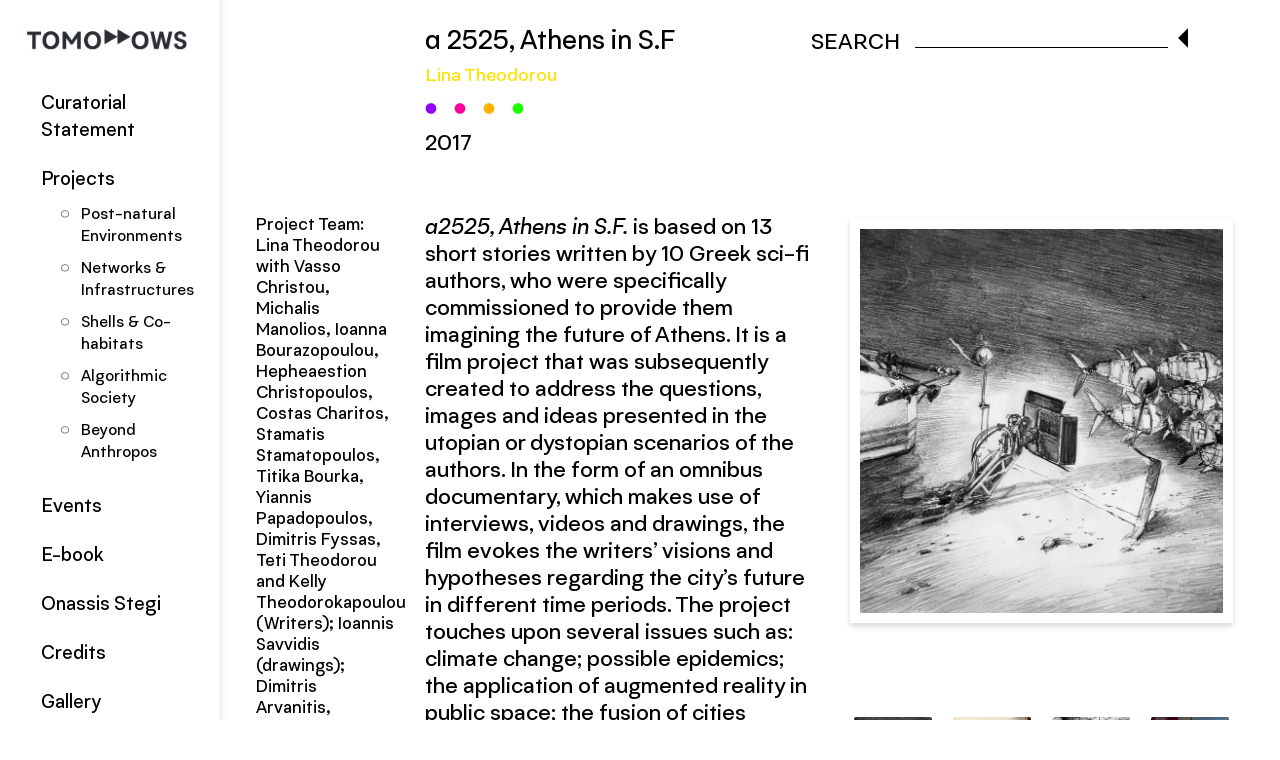

--- FILE ---
content_type: text/html; charset=UTF-8
request_url: http://tomorrows.sgt.gr/project.php?lang=en&pid=52
body_size: 5130
content:
<!DOCTYPE html>
<html lang="en">

<head>
    
    <meta charset="utf-8">
    <meta name="viewport" content="width=device-width, initial-scale=1, shrink-to-fit=no">
    <meta http-equiv="x-ua-compatible" content="ie=edge">
    <link rel="shortcut icon" href="favicon.ico" type="image/x-icon">
	<link rel="icon" href="favicon.ico" type="image/x-icon">
    

    <link rel="stylesheet" href="css/bootstrap.min.css">
	<script src="js/jquery.min.js"></script>
	<script src="js/bootstrap.min.js"></script>

    <link href="css/mdb.min.css" rel="stylesheet">

    <link href="css/styles.css" rel="stylesheet">

	

<style>

ul.ccircle > li.p2:hover:before, ul.ccircle > li.p2_active:before
{
  background-image:url("data:image/svg+xml;utf8,<svg xmlns='http://www.w3.org/2000/svg' width='100%' height='100%'><circle cx='50%' cy='60%' r='25%' stroke='grey' stroke-width='1' fill='rgb(27,255,0)' /></svg>");
}

ul.ccircle > li.p3:hover:before, ul.ccircle > li.p3_active:before
{
  background-image:url("data:image/svg+xml;utf8,<svg xmlns='http://www.w3.org/2000/svg' width='100%' height='100%'><circle cx='50%' cy='60%' r='25%' stroke='grey' stroke-width='1' fill='rgb(255, 157, 0)' /></svg>");
}

ul.ccircle > li.p4:hover:before, ul.ccircle > li.p4_active:before
{
  background-image:url("data:image/svg+xml;utf8,<svg xmlns='http://www.w3.org/2000/svg' width='100%' height='100%'><circle cx='50%' cy='60%' r='25%' stroke='grey' stroke-width='1' fill='rgb(0, 235, 255)' /></svg>");
}

ul.ccircle > li.p5:hover:before, ul.ccircle > li.p5_active:before
{
  background-image:url("data:image/svg+xml;utf8,<svg xmlns='http://www.w3.org/2000/svg' width='100%' height='100%'><circle cx='50%' cy='60%' r='25%' stroke='grey' stroke-width='1' fill='rgb(255, 0, 157)' /></svg>");
}

ul.ccircle > li.p6:hover:before, ul.ccircle > li.p6_active:before
{
  background-image:url("data:image/svg+xml;utf8,<svg xmlns='http://www.w3.org/2000/svg' width='100%' height='100%'><circle cx='50%' cy='60%' r='25%' stroke='grey' stroke-width='1' fill='rgb(147, 0, 255)' /></svg>");
}
	
</style>
<script type="text/javascript">

var lang = "";
lang = "en";
var baseURL = "";
baseURL = "http://tomorrows.sgt.gr/x7VTuNhOKQ/";
var baseURLplain = "";
baseURLplain = "http://tomorrows.sgt.gr";

</script>
<script src="js/search.js"></script>

    <title>Tomorrows - Projects / α 2525, Athens in S.F</title>
	
		   	<meta name="description" content="α2525, Athens in S.F. is based on 13 short stories written by 10 Greek sci-fi authors, who were specifically commissioned to provide them imagining the future of Athens. It is a film project that was subsequently created to address the questions, images and ideas presented in the utopian or dystopian scenarios of the authors.">
      
        <!-- for Facebook -->     
        <meta property="og:title" content="α 2525, Athens in S.F">
        <meta property="og:type" content="article">
        <meta property="og:image" content="http://tomorrows.sgt.gr/x7VTuNhOKQ/media/k2/items/cache/22c02097e4438bd2f2f3fe4a6a3ab0e1_M.jpg">
        <meta property="og:url" content="http://tomorrows.sgt.gr/project.php?lang=en&amp;pid=52">
        <meta property="og:description" content="α2525, Athens in S.F. is based on 13 short stories written by 10 Greek sci-fi authors, who were specifically commissioned to provide them imagining the future of Athens. It is a film project that was subsequently created to address the questions, images and ideas presented in the utopian or dystopian scenarios of the authors.">
	
	
	
	<link rel="stylesheet" type="text/css" href="css/boxplusx.css" />
<script src="js/highlight.pack.js" defer></script>
<!-- <script type="text/javascript">if (/MSIE \d|Trident.*rv:/.test(navigator.userAgent)) { document.write('<scr' + 'ipt src="js/polyfill.js" defer><\/scr' + 'ipt>'); }</script> -->
<script type="text/javascript" src="js/boxplusx.js" defer></script>
<script type="text/javascript" src="js/custom-gallery-options.js" defer></script>
<script>
document.addEventListener('DOMContentLoaded', function () {
    let options = {'slideshow': 4000};
    BoxPlusXDialog.discover(true, 'boxplusx', options);

});

$(function() {
$('.carousel').carousel();
var caption = $('div.item:nth-child(1) .carousel-caption');
$('#right h1').html(caption.html());
caption.css('display','none');
$(".carousel").on('slide.bs.carousel', function(evt) {


   var caption = $('div.item:nth-child(' + ($(evt.relatedTarget).index()+1) + ') .carousel-caption');
   $('#ccaptions h3').html(caption.html());
   caption.css('display','none');
});
});

</script>
	
	
	</head>
<body>
<div class="container-fluid">
<div class="row">

<div class="col-xs-12 visible-xs" id="mmenu">
		 <nav class="navbar">
  <div class="container-fluid">
    <div class="navbar-header">
      <button type="button" class="navbar-toggle" data-toggle="collapse" data-target="#mainNavbar">
        <img src="img/menu-button.png" alt="Menu" style="width:100%;max-width:30px;" />
      </button>
      <a href="index.php?lang=en"><img class="img-responsive logoimage" src="img/logo.jpg" alt="Tomorrows" style="width:80%;max-width:225px;margin-left:-12px;" /></a>
    </div>
    <div class="collapse navbar-collapse" id="mainNavbar">
     
	 
	 <ul class="nav navbar">
			<li>
				<a href="article.php?article=1&lang=en">
Curatorial Statement</a>
			</li>
			<li>
				<a href="projects.php?lang=en">
Projects</a>			
			<ul class="custom-bullet ccircle">
					<li class="p2">
						<a href="projects.php?lang=en&cat_id=2">
Post-natural Environments</a>
					</li>
					<li class="p3">
						<a href="projects.php?lang=en&cat_id=3">
Networks &amp; Infrastructures</a>
					</li>
					<li class="p4">
						<a href="projects.php?lang=en&cat_id=4">
Shells &amp; Co-habitats</a>
					</li>
					<li class="p5">						
					<a href="projects.php?lang=en&cat_ids5">
Algorithmic Society</a>
					</li>
					<li class="p6">						<a href="projects.php?lang=en&cat_id=6">
Beyond Anthropos</a>
					</li>
				</ul>
			</li>
			<li>
				<a href="events.php?lang=en">
Events</a>
			</li>
			<li>
				<a href="#" style="color: #888;">E-book</a>
			</li>
			<li>
				<a href="article.php?article=118&lang=en">
Onassis Stegi</a>
			</li>
			<li>
				<a href="article.php?article=3&lang=en">
Credits</a>
			</li>
			<li>
				<a href="#">
Gallery</a>
				<ul class="csubmenu">
					<li>
						<a href="video-gallery.php?lang=en">
Videos</a>
					</li>
					<li>
						<a href="gallery.php?lang=en">
Photos</a>
					</li>
					
					</ul>
				</li>
			</ul>
	 
	 
	 
	 	<div style="font-size: 0.83333em;margin-left:25px;">
	<span style="color: #888;">EN</span>/<a href="index.php?lang=el">EL</a></div>

<img src="img/logo-stegi-en.png" alt="Onassis Cultural Centre" class="slogo" />
  
	 
	 
	 
    </div>
  </div>
  
  
</nav>



</div>


<!-- Modal -->
  <div class="modal fade" id="bioModal" role="dialog" data-backdrop="true">
      <div class="modal-dialog">
      <div class="modal-content">
        <div class="modal-body">
		<div class="row">
		<div class="col-md-10">

		<p><strong>Lina Theodorou </strong>lives between Berlin and Athens,&nbsp;working primarily through video and installations. She studied at the School of Graphic Arts and Creative Studies, Athens; the School of Fine Arts of Athens; and the School of Fine Arts, Hague, The Netherlands&nbsp;(Sculpture and Multimedia). She has participated in shows at&nbsp; Bozar, center for fine arts, Brussels; National Museum of Contemporary Art, Athens; EMAF, European Media Art Festival, Osnabrück, Germany; Deste Foundation, Athens; Neue Galerie am Landesmuseum Joanneum, Graz, Austria; Museum Fridericianum, Kassel, Germany; Macedonian Museum of Contemporary Art, Thessaloniki; 8th International Istanbul Biennial; 6th ev+a Limerick Biennial, Ireland; 53rd International Short Film Festival Oberhausen, Germany; 11th International Architecture Exhibition Venice Biennial; Impakt festival, Utrecht; State Museum of Contemporary Art, Thessaloniki; Benaki Museum, Athens; Onassis Cultural Centre, Athens; Nieuwe Vide Artspace, Haarlem, The Netherlands; Museo di Roma in Travestere, Rome; Biennial of the Moving Image, Buenos Aires; Museumsquartier, Vienna.</p>
		</div>
		<div class="col-md-2">
		<button type="button" class="close" data-dismiss="modal" style="float:right;"><img src="img/close-button.png" alt="Close" /></button>
		</div>
		</div>
		  </div>
 
      </div>
      </div></div>

		
	

<div class="col-md-2 hidden-xs" id="leftcol">
    <div class="row rowmenu"><div class="col-md-12">
	
<nav class="navbar navbar-default"><a href="index.php?lang=en"><img class="img-responsive" src="img/logo.jpg" alt="Tomorrows" /></a>
<div class="collapse1 navbar-collapse1" id="mainNavbar">
<ul class="nav nav-pills nav-stacked">
			<li>
				<a href="article.php?article=1&lang=en">
Curatorial Statement</a>
			</li>
			<li>
				<a href="projects.php?lang=en">
Projects</a>			
			<ul class="custom-bullet ccircle">
					<li class="p2">
						<a href="projects.php?lang=en&cat_id=2">
Post-natural Environments</a>
					</li>
					<li class="p3">
						<a href="projects.php?lang=en&cat_id=3">
Networks &amp; Infrastructures</a>
					</li>
					<li class="p4">
						<a href="projects.php?lang=en&cat_id=4">
Shells &amp; Co-habitats</a>
					</li>
					<li class="p5">						
					<a href="projects.php?lang=en&cat_id=5">
Algorithmic Society</a>
					</li>
					<li class="p6">						<a href="projects.php?lang=en&cat_id=6">
Beyond Anthropos</a>
					</li>
				</ul>
			</li>
			<li>
				<a href="events.php?lang=en">
Events</a>
			</li>
			<li>
				<a href="ebook.php?pid=119&lang=en">E-book</a>
			</li>
			<li>
				<a href="article.php?article=118&lang=en">
Onassis Stegi</a>
			</li>
			<li>
				<a href="article.php?article=3&lang=en">
Credits</a>
			</li>
			<li>
				<a href="#">
Gallery</a>
				<ul class="csubmenu">
					<li>
						<a href="video-gallery.php?lang=en">
Videos</a>
					</li>
					<li>
						<a href="gallery.php?lang=en">
Photos</a>
					</li>
					
					</ul>
				</li>
			</ul>
	</div>
	</nav>
	
	<div style="font-size: 0.83333em;margin-left:25px;">
	<span style="color: #888;">EN</span>/<a href="index.php?lang=el">EL</a></div>

<a href="https://www.onassis.org/" target="_blank"><img src="img/logo-stegi-en.png" alt="Onassis Stegi" class="slogo"></a>
				</div>
			</div>
			</div>
			<div class="col-md-10" id="rightcontent">
			<div class="row rowright">
<div class="col-md-2"></div>
<div class="col-md-4">
<h2>α 2525, Athens in S.F</h2>
<h4>
<a href="#bioModal" data-toggle="modal" data-target="#bioModal" class="authorLink">Lina Theodorou</a></h4>

	<div class="itemtagscolors-project">
	
			<svg xmlns='http://www.w3.org/2000/svg' width='24px' height='25px'><circle cx='25%' cy='50%' r='22%' stroke='grey' stroke-width='0' fill='rgb(147,0,255)' /></svg>
				<svg xmlns='http://www.w3.org/2000/svg' width='24px' height='25px'><circle cx='25%' cy='50%' r='22%' stroke='grey' stroke-width='0' fill='rgb(255,0,157)' /></svg>
				<svg xmlns='http://www.w3.org/2000/svg' width='24px' height='25px'><circle cx='25%' cy='50%' r='22%' stroke='grey' stroke-width='0' fill='rgb(255,177,0)' /></svg>
				<svg xmlns='http://www.w3.org/2000/svg' width='24px' height='25px'><circle cx='25%' cy='50%' r='22%' stroke='grey' stroke-width='0' fill='rgb(27,255,0)' /></svg>
			</div>


<p>2017</p>
		
	
</div>

﻿


<div class="col-sm-2 hidden-xs"><div style="float:right">SEARCH</div></div>
    <div class="col-sm-3 hidden-xs" style="padding-left:0;padding-right:0;"><input class="form-control" id="searchbox" type="text" onkeyup="javascript:liveSearch();" /><div class="arrow-left-right" onClick="javascript:$('#searchResults').html('');$('#searchbox').val('');"></div>
	<div id="searchResults" class="animated slideInDown"></div>
	</div>
	

	</div>

<div class="row rowright">

<div class="col-md-2 projectAdFields">
<p>Project Team:<br />Lina Theodorou with Vasso Christou, Michalis Manolios, Ioanna Bourazopoulou, Hepheaestion Christopoulos, Costas Charitos, Stamatis Stamatopoulos, Titika Bourka, Yiannis Papadopoulos, Dimitris Fyssas, Teti Theodorou and Kelly Theodorokapoulou (Writers); Ioannis Savvidis  (drawings); Dimitris Arvanitis, Katerina Oikonomakou, Giorgos Katsavos, Antonia Katsavou (collaborators)</p><p><a href="http://www.linatheodorou.com/" target="_blank">www.linatheodorou.com</a></p></div>
<div class="col-md-5">
<p><em>α2525, Athens in S.F.</em> is based on 13 short stories written by 10 Greek sci-fi authors, who were specifically commissioned to provide them imagining the future of Athens. It is a film project that was subsequently created to address the questions, images and ideas presented in the utopian or dystopian scenarios of the authors. In the form of an omnibus documentary, which makes use of interviews, videos and drawings, the film evokes the writers' visions and hypotheses regarding the city's future in different time periods. The project touches upon several issues such as: climate change; possible epidemics; the application of augmented reality in public space; the fusion of cities through virtual reality; the uncontrollable dissemination of fake news; religious fanaticism; a future society based on collectivity; a new autocratic plan of global development; technologies that are beyond man's control or trigger global geopolitical shifts. The film is accompanied by the published stories on which it is based.</p></div>




<div class="col-md-5 col-xs-12">

<div class="projectbox"><div class="projectboxin">
	<div style="background: url('http://tomorrows.sgt.gr/x7VTuNhOKQ/media/k2/items/cache/22c02097e4438bd2f2f3fe4a6a3ab0e1_L.jpg') no-repeat center center;width:100%;padding-bottom:100%;background-size:cover;" class="pimage animated fadeInDown" >
	
	</div>
	
	
	
	</div></div>
	
	<div id="ccaptions" style="padding-bottom:2vh;"><h3 style="min-height: 3vh;"></h3></div>
	
<div class="pimages_thumbs" style="text-align:cente1r;padding-bottom:2vh;">
<!--	phoca_thumb_s_ $items_phoca -->	

               <a href="http://tomorrows.sgt.gr/x7VTuNhOKQ/images/projects/52/17-1%2520Theodorou%2520fishes[2].jpg" class="boxplusx-images" title="">
			   <img src="http://tomorrows.sgt.gr/x7VTuNhOKQ/images/projects/52/thumbs/phoca_thumb_s_17-1%2520Theodorou%2520fishes[2].jpg" alt="" style="width: 20%;margin:2%;">
			   </a>
 
	
	
               <a href="http://tomorrows.sgt.gr/x7VTuNhOKQ/images/projects/52/17-2%2520Theodorou%2520Bourazopoulou[1].jpg" class="boxplusx-images" title="">
			   <img src="http://tomorrows.sgt.gr/x7VTuNhOKQ/images/projects/52/thumbs/phoca_thumb_s_17-2%2520Theodorou%2520Bourazopoulou[1].jpg" alt="" style="width: 20%;margin:2%;">
			   </a>
 
	
	
               <a href="http://tomorrows.sgt.gr/x7VTuNhOKQ/images/projects/52/17-3%2520Theodorou%2520necropolis[1].jpg" class="boxplusx-images" title="">
			   <img src="http://tomorrows.sgt.gr/x7VTuNhOKQ/images/projects/52/thumbs/phoca_thumb_s_17-3%2520Theodorou%2520necropolis[1].jpg" alt="" style="width: 20%;margin:2%;">
			   </a>
 
	
	
               <a href="http://tomorrows.sgt.gr/x7VTuNhOKQ/images/projects/52/17-4%2520Theodorou%2520[2].jpg" class="boxplusx-images" title="">
			   <img src="http://tomorrows.sgt.gr/x7VTuNhOKQ/images/projects/52/thumbs/phoca_thumb_s_17-4%2520Theodorou%2520[2].jpg" alt="" style="width: 20%;margin:2%;">
			   </a>
 
	
	
               <a href="http://tomorrows.sgt.gr/x7VTuNhOKQ/images/projects/52/17-5%2520Theodorou%2520%2520peiraias[2].jpg" class="boxplusx-images" title="">
			   <img src="http://tomorrows.sgt.gr/x7VTuNhOKQ/images/projects/52/thumbs/phoca_thumb_s_17-5%2520Theodorou%2520%2520peiraias[2].jpg" alt="" style="width: 20%;margin:2%;">
			   </a>
 
	
	
               <a href="http://tomorrows.sgt.gr/x7VTuNhOKQ/images/projects/52/17-6%2520Theodorou%2520papadopoulos[2].jpg" class="boxplusx-images" title="">
			   <img src="http://tomorrows.sgt.gr/x7VTuNhOKQ/images/projects/52/thumbs/phoca_thumb_s_17-6%2520Theodorou%2520papadopoulos[2].jpg" alt="" style="width: 20%;margin:2%;">
			   </a>
 
	
		
	</div>
	
	
		
	
</div>

	</div>
</div>
</div></div>

<form id="options" style="display:none;">
<table>
<tr>
<td><input name="slideshow" type="number" min="0" value="5000" /></td>
</tr>
<tr>
<td><input name="autostart" type="checkbox" /></td>
</tr>
<tr>
<td><input name="loop" type="checkbox" checked /></td>
</tr>
<tr>
<td><select name="navigation">
<option value="hidden" selected>hidden</option>
<option value="above">above</option>
<option value="top">top</option>
<option value="bottom">bottom</option>
<option value="below">below</option>
</select></td>
</tr>
<tr>
<td><select name="controls">
<option value="hidden">hidden</option>
<option selected value="above">above</option>
<option value="top">top</option>
<option value="bottom">bottom</option>
<option value="below">below</option>
</select></td>
</tr>
<tr>
<td><select name="captions">
<option value="hidden">hidden</option>
<option selected value="above">above</option>
<option value="top">top</option>
<option value="bottom">bottom</option>
<option value="below">below</option>
</select></td>
</tr>
<tr>
<td><input name="contextmenu" type="checkbox" /></td>
</tr>
</table>
</form>

<script>
  (function(i,s,o,g,r,a,m){i['GoogleAnalyticsObject']=r;i[r]=i[r]||function(){
  (i[r].q=i[r].q||[]).push(arguments)},i[r].l=1*new Date();a=s.createElement(o),
  m=s.getElementsByTagName(o)[0];a.async=1;a.src=g;m.parentNode.insertBefore(a,m)
  })(window,document,'script','https://www.google-analytics.com/analytics.js','ga');

  ga('create', 'UA-7464789-43', 'auto');
  ga('send', 'pageview');

</script><script type="text/javascript" src="/_Incapsula_Resource?SWJIYLWA=719d34d31c8e3a6e6fffd425f7e032f3&ns=1&cb=1624181852" async></script></body>
</html>

--- FILE ---
content_type: text/css
request_url: http://tomorrows.sgt.gr/css/styles.css
body_size: 3704
content:
@font-face {
  font-family: 'Onassis';

  src: url('../fonts/Onassis.eot');
  src: url('../fonts/Onassis.eot?#iefix') format('embedded-opentype'), url('../fonts/Onassis.woff2') format('woff2'), url('../fonts/Onassis.woff') format('woff'), url('../fonts/Onassis.ttf') format('truetype');
  
  font-weight: normal;
  font-style: normal;
  
}

@font-face {
font-family: 'Onassis';
  src: url('../fonts/Onassis_italic.eot');
  src: url('../fonts/Onassis_italic.eot?#iefix') format('embedded-opentype'), url('../fonts/Onassis_italic.woff2') format('woff2'), url('../fonts/Onassis_italic.woff') format('woff'), url('../fonts/Onassis_italic.ttf') format('truetype');
font-weight: normal;
font-style: italic;
 }

 @font-face {
font-family: 'Onassis';
  src: url('../fonts/Onassis_bold.eot');
  src: url('../fonts/Onassis_bold.eot?#iefix') format('embedded-opentype'), url('../fonts/Onassis_bold.woff2') format('woff2'), url('../fonts/Onassis_bold.woff') format('woff'), url('../fonts/Onassis_bold.ttf') format('truetype');
font-weight: bold;
font-style: normal;
}
@font-face {
font-family: 'Onassis';
  src: url('../fonts/Onassis_bold_italic.eot');
  src: url('../fonts/Onassis_bold_italic.eot?#iefix') format('embedded-opentype'), url('../fonts/Onassis_bold_italic.woff2') format('woff2'), url('../fonts/Onassis_bold_italic.woff') format('woff'), url('../fonts/Onassis_bold_italic.ttf') format('truetype');
font-weight: bold;
font-style: italic;
}



body {
  font-family: Onassis, sans-serif;
  margin: 0;
  background: #fff; 
  color: #000;
}


    @media only screen and (min-width : 320px) {
body {
    font-size: 16px;
  }
    }

    @media only screen and (min-width : 480px) {
body {
    font-size: 18px;
  }
    }

    @media only screen and (min-width : 768px) {
body {
    font-size: 18px;
  }
    }

    @media only screen and (min-width : 992px) {
body {
    font-size: 17px;
  }
    }

    @media only screen and (min-width : 1200px) {
body {
    font-size: 22px;
  }
    }

h2
{
	font-size: 1.2em;
	margin-top:0;
}	
	
.navbar
{
	box-shadow: none;
	border: 0;
	background: none;
}

 .affix {
      top: 20px;
  }
  
  ul.csubmenu
  {
	  padding-left:15%;
	 /* font-size: 0.85em;*/
  }

  a
  {
	  color: #000;
  }
  
  .nav-pills>li.active>a:focus, .nav-pills>li.active>a:hover, .nav-pills>li.active>a
  {
	  color: inherit;
	  border: 0;
	  background: none;
	  font-weight: bold;
  }
  
  #pmenu > li:before{
  background-image:url("data:image/svg+xml;utf8,<svg xmlns='http://www.w3.org/2000/svg' xmlns:xlink='http://www.w3.org/1999/xlink' width='90%' height='90%' viewBox='-0.5 -0.5 11 11' preserveAspectRatio='xMidYMid meet'><path d='M5,5 C5,7 4,8 6.5,11' stroke='green' fill='none' stroke-width='1'/><ellipse id='petal' cx='5' cy='2' ry='2.5' rx='1.5' fill='white' stroke='slateblue' stroke-width='0.5' /><use xlink:href='%23petal' transform='rotate(72 5 5)'/><use xlink:href='%23petal' transform='rotate(144 5 5)'/><use xlink:href='%23petal' transform='rotate(216 5 5)'/><use xlink:href='%23petal' transform='rotate(-72 5 5)'/><circle r='1' cx='5' cy='5' fill='goldenrod' stroke='yellow'/></svg>");
  background-position:center;
  background-size:90%;
  background-color:lightblue;
  border-radius:50%;
  width:20px;
  height: 20px;
}

#pmenu
{
	list-style-type: circle;
	/*list-style-image: url("data:image/svg+xml;utf8,<svg xmlns='http://www.w3.org/2000/svg' width='10' height='10'><circle cx='50%' cy='50%' r='40%' stroke='#9c9c9c' stroke-width='2' fill='white' /></svg>");*/
}

#svgtest
{
	 background: url("data:image/svg+xml;utf8,<svg xmlns='http://www.w3.org/2000/svg' width='30' height='30'><circle cx='15%' cy='15%' r='10%' /></svg>")  no-repeat;
	height: 50px;
  width: 50px;
}
  
ul, ol{
  display:inline-block;
  padding:0.5em;
  padding-left:2em;
  margin:0.5em;
}

.arrow-left {
  width: 0; 
  height: 0; 
  border-top: 10px solid transparent;
  border-bottom: 10px solid transparent; 
  border-right:10px solid #000; 
  float: left;
}

.arrow-left-right {
  width: 0; 
  height: 0; 
  border-top: 10px solid transparent;
  border-bottom: 10px solid transparent; 
  border-right:10px solid #000; 
  position: relative;
  left:100%;
  top: -20px;
  margin-left: 10px;
}

.arrow-up {
  width: 0; 
  height: 0; 
  border-left: 5px solid transparent;
  border-right: 5px solid transparent;
  
  border-bottom: 5px solid black;
}

.arrow-down {
  width: 0; 
  height: 0; 
  border-left: 20px solid transparent;
  border-right: 20px solid transparent;
  
  border-top: 20px solid #f00;
}

.arrow-right {
  width: 0; 
  height: 0; 
  border-top: 60px solid transparent;
  border-bottom: 60px solid transparent;
  
  border-left: 60px solid green;
}

p
{
  margin-bottom: 30px;
  line-height: 125%;
}

#projects
{
	/*padding:2%;	*/
}

@media only screen and (min-width : 1200px) {
#projects .col-md-3 
{
    width: 30%;
}
}

.projectbox, img.gimage { 
    /*border: 10px solid #fff;*/
    padding: 0;
	box-shadow: 0px 3px 6px 0px rgba(0,0,0,0.16);
	/*
    -webkit-border-image: url('../img/project-border.png') 30 stretch; 
    -o-border-image: url('../img/project-border.png') 30 stretch; 
    border-image: url('../img/project-border.png') 30 stretch;
*/
	
	margin: 1%;

}
    
.projectboxin
{
	overflow: hidden;
	position: relative;
    line-height: 0;
    width: 100%;
    height: 0;
	padding-bottom:calc(100% + 20px);
	/*font-size: 1.25em;*/
}

.projectboxin-single
{
	/*overflow: visible;*/
	position: relative;
    line-height: 0;
    width: 100%;
    height: 0;
	padding-bottom:100%;
	/*font-size: 1.25em;*/
}

.projectboxcontent
{
    
	padding:20px;
	/*padding-bottom: 33.333333%;*/
	padding-bottom: 30%;
	margin-top:18px;
    line-height: 1.15;
    overflow: hidden;
    color: #fff;
	background: rgba(0,0,0,0.85);
    width: calc(100% + 30px);
	margin-left: -10px;
	height:0;
}

.itemtagscolors
{
    width: calc(100% + 30px);
	margin-left: -10px;
	
	
}

#projects a:nth-child(2n+0) .projectbox .projectboxcontent
{
	margin-top:12px;
}

#projects a:nth-child(2n+1) .projectbox .projectboxcontent
{
	margin-top:106px;
}

#projects a:nth-child(3n+0) .projectbox .projectboxcontent
{
	margin-top:44px;
}

div.pimage
{
	 background-size:cover; 
	 width: 100%;
	 padding-bottom:100%;
	/* z-index:-1;*/
	 border:10px solid #fff;
}


ul.custom-bullet, ol.custom-bullet{
  list-style:none;
  margin-left:15%;
}
ul.custom-bullet > li, ol.custom-bullet >li {
  clear:left;
}
ol.custom-bullet {
  counter-reset: liNum;
}
ol.custom-bullet > li {
  counter-increment:liNum 1;
}

ul.custom-bullet > li:before, ol.custom-bullet > li:before {
  content:"";
  height:1em;
  width:1em;
  display:block;
  float:left;
  margin-left:-1.5em;
  background-position:center;
  background-repeat:no-repeat;
  background-size:100%;
}
ol.custom-bullet > li:before{
  content:counter(liNum);
  text-align:center;
}
ul.ccircle > li:before{
  background-image:url("data:image/svg+xml;utf8,<svg xmlns='http://www.w3.org/2000/svg' width='100%' height='100%'><circle cx='50%' cy='60%' r='25%' stroke='grey' stroke-width='1' fill='white' /></svg>");
  background-size:90%;
  background-position:center;
  transition: background-size 0.3s;
  -webkit-transition: background-size 0.3s;
}
ul.ccircle > li:hover:before{
  background-size:100%;
}

ul.ccircle > li > a:hover
{
	color: #95989A;
}

ul.nav > li > a:hover, ul.nav > li > a:active
{
	color: #95989A;
	background: none;
	border: none;

}

ul.nav > li > ul
{
	margin-top: 0;
    padding-top: 0;
	font-size: 0.82em;
}

ul.nav > li > ul > li
{
    padding-bottom: 10px;
}

ul.nav > li
{
	font-size: 0.86em;
}

div.projectAdFields a
{
 
  overflow-wrap: break-word;
  word-wrap: break-word;

  -ms-word-break: break-all;
  
  word-break: break-all;
 
  word-break: break-word;

}

div.projectAdFields, h4.panel-title, div.panel-body
{
	font-size: 0.77em;
}

div.rowright
{
	padding: 2.6666667%;
	/*padding-left: 1%;
	padding-right: 1%;*/
	
}

div.rowmenu
{
	padding-top: 2.6666667vh;
}
	
div#rightcontent
{
	background: url('../img/menu-bg.jpg') repeat-y;
}		

div.rightcontentnobg
{
	background: none;
}		
	
div#rightcontent > div.rowright:nth-child(2)
{
	padding-top:0;
}

.modal-backdrop
{
    opacity:0 !important;
}

div#bioModal div.modal-content
{
	background: #ffe200;
	padding: 7.4%;
	/*height:60vh;*/
}

.modal-dialog {
    margin: 9% auto;
    /*width: 42%;*/
	max-height: 80vh;
	overflow-y: scroll;
	
}

@media only screen and (min-width : 1400px) {
.modal-dialog {
    width: 35%;
}

	}

a.authorLink
{
	color: #ffe200;
}
	
a.authorLink:focus, a.authorLink:hover, a.authorLink:active, a.authorLink:visited
{
	color: #ffe200;
	text-decoration: none;
}

.modal-content
{
	/*overflow-y: scroll;*/
}

.modal-content::-webkit-scrollbar-track {
	-webkit-box-shadow: inset 0 0 6px rgba(0,0,0,0.3);
	background-color: #F5F5F5;
}

.modal-content::-webkit-scrollbar {
	width: 6px;
	background-color: #F5F5F5;
}

.modal-content::-webkit-scrollbar-thumb {
	background-color: #000000;
}

a.authorLink.active
{
	color: #ffe200;
	text-decoration: none;

}

p.project-authors
{
	font-size:69%;
	line-height:1.2em;
	padding-top:10px;
}

div#mmenu
{
	z-index: 2000;
}

.navbar-toggle
{
	background-color: transparent;
    background-image: none;
    border: 1px solid transparent;
    float: right;
    margin-bottom: 8px;
    margin-top: 8px;
    position: relative;
    width: 18%;
	margin-right:0;
}

img.logoimage
{
	width:76%;
	max-width:225px;
	margin-left:-15px;
	float:left;
	padding-top:8px;
}

.carousel-caption {
    width: 100%;
	
    padding-bottom: 0;
    padding-left:5%;
	padding-right:5%;
}
.carousel-caption {
    bottom: 20px;
    color: #fff;
    padding-top: 20px;
    position: absolute;
    left:0;
	right:0;
    text-align: center;
    text-shadow: 0 1px 2px rgba(0, 0, 0, 0.6);
    z-index: 10;
	background: rgba(0,0,0,0.4);
}

div#ccaptions h3, p.gcaption
{
	color:#000;
	font-size:0.7727em;
	padding-top:10px;
	text-align:center;
	width:85%;
	display:block;
	margin-left:auto;
	margin-right:auto;
	/*min-height: 15vh;*/
	min-height: 150px;
}

img.gimage
{
	padding: 6px;

}

img.slogo
{
	display: block;
    width: 65%;
    margin-left: auto;
    margin-right: auto;
    padding-top: 50px;
	max-width: 180px;
}

.boxplusx-caption > .boxplusx-title {
    font-size: 0.8em;
    font-weight: bold;
    line-height: 20px;
    width: 85%;
}

div.pimages_thumbs
{
	margin-top:20px;
}

div.pimages_thumbs img
{
	margin-right: 10px;
}

.projectboxcontent-project {
    background: rgba(0, 0, 0, 0.85) none repeat scroll 0 0;
    bottom: 0;
    color: #fff;
    height: 0;
    line-height: 1.15;
    margin-left: -10px;
    margin-top: 18px;
    overflow: hidden;
    padding: 20px 20px 20%;
    position: absolute;
    width: calc(100% + 30px);
}

input#searchbox
{
	border-bottom: 1px solid #000;
	padding:0;
	margin:0;
	margin-top: -14px;
	
}

div#searchResults
{
	max-height: 50vh;
	/*border: 1px solid #999;*/
	/*padding: 25px;*/
	/*visibility: hidden;*/
	/*overflow-y: scroll;*/
	overflow-x:hidden;
	font-size:0.75em;
	padding:0;
	width:100%;
	background: #fff;
}
div#searchResults div
{
	border-bottom: 1px dotted #ddd;
	padding: 10px 0;
}

div#searchResults div:hover
{
	/*background: #dedede;*/
}

.boxplusx-content > iframe
{
	min-height:25vh;
	display:block;
	margin-left:auto;
	margin-right:auto;
	/*margin-top:10%;*/
	max-width:100%;
}

.project-info-smaller
{
	font-size: 90%;
}

 /* The side navigation menu */
.sidenav {
    height: 100%; /* 100% Full-height */
    width: 0; /* 0 width - change this with JavaScript */
    position: fixed; /* Stay in place */
    z-index: 1; /* Stay on top */
    top: 0;
	background: #fff;
	color: #000;
    left: 0;
    overflow-x: hidden; /* Disable horizontal scroll */
    padding-top: 60px; /* Place content 60px from the top */ 
    transition: 0.5s; /* 0.5 second transition effect to slide in the sidenav */
}

/* The navigation menu links */
.sidenav a {
 /*   padding: 8px 8px 8px 32px;
    text-decoration: none;
    font-size: 25px;
    color: #818181;
    display: block;*/
    transition: 0.3s
}

/* When you mouse over the navigation links, change their color */
.sidenav a:hover, .offcanvas a:focus{
    /*color: #f1f1f1;*/
}

/* Position and style the close button (top right corner) */
.sidenav .closebtn {
    position: absolute;
    top: 0;
    right: 25px;
    font-size: 36px;
    margin-left: 50px;
}

/* Style page content - use this if you want to push the page content to the right when you open the side navigation */
#main {
    transition: margin-left .5s;
    padding: 20px;
}

/* On smaller screens, where height is less than 450px, change the style of the sidenav (less padding and a smaller font size) */
@media screen and (max-height: 450px) {
    .sidenav {padding-top: 15px;}
    .sidenav a {font-size: 18px;}
} 

.navbarhomeopen
{
	width: 300px;
}

iframe body .boxplusx-viewport, iframe body boxplusx-fixedaspect
{
	min-height: 400px;
}



--- FILE ---
content_type: text/css
request_url: http://tomorrows.sgt.gr/css/boxplusx.css
body_size: 2438
content:
/**@license boxplusx: a versatile lightweight pop-up window engine
 * @author  Levente Hunyadi
 * @version 1.0
 * @remarks Copyright (C) 2009-2017 Levente Hunyadi
 * @remarks Licensed under GNU/GPLv3, see http://www.gnu.org/licenses/gpl-3.0.html
 * @see     http://hunyadi.info.hu/projects/boxplusx
 **/

/*
* The following style classes are added/removed dynamically from script:
* .boxplusx-hidden: Toggled when the element is not to be shown.
* .boxplusx-animation: Toggled when the element is being animated.
* .boxplusx-unavailable: Toggled when the content of the element is not available (e.g. image is missing).
* .boxplusx-fixedaspect: Toggled when the element has fixed aspect ratio.
* .boxplusx-above/top/bottom/below: Sets relative position of navigation bar and controls w.r.t. viewport area.
*/

.boxplusx-hidden {
display: none !important;
}

.boxplusx-container {
display: flex;
align-items: center;
justify-content: center;
position: fixed;
box-sizing: border-box;
left: 0;
right: 0;
top: 0;
bottom: 0;
background-color: rgba(0,0,0,0.6);
cursor: default;
z-index: 9999;
animation: fadein 0.8s;
}

@keyframes fadein {
from { opacity: 0; }
to   { opacity: 1; }
}

.boxplusx-dialog {
display: inline-block;
box-sizing: border-box;
background-color: rgba(0,0,0,0.8);
margin: 0;
border: 0 solid transparent;
padding: 10px;
min-width: 100px;
min-height: 100px;
max-width: 100%;
overflow: hidden;
color: #fff;
}

.boxplusx-dialog.boxplusx-dark {  /* a dark theme for the dialog box */
background-color: rgba(0,0,0,0.8);
color: #fff;
}

.boxplusx-dialog.boxplusx-light {  /* a light theme for the dialog box */
background-color: rgba(255,255,255,0.8);
color: #000;
}

.boxplusx-dialog.boxplusx-square {  /* a dialog box with squared corners */
padding: 10px;
}

.boxplusx-dialog.boxplusx-rounded {  /* a dialog box with rounded corners */
padding: 20px;
border-radius: 20px;
}

.boxplusx-dialog.boxplusx-bordered {  /* a dialog box with a thick border */
border: 10px solid rgba(0,0,0,0.8);
}

.boxplusx-dialog.boxplusx-animation {
transition-property: width, height;
transition-duration: 0.5s, 0.5s;
}

.boxplusx-animation-linear {
transition-timing-function: linear;
}
.boxplusx-animation-quad {
transition-timing-function: cubic-bezier(0.455, 0.03, 0.515, 0.955);
}
.boxplusx-animation-cubic {
transition-timing-function: cubic-bezier(0.645, 0.045, 0.355, 1);
}
.boxplusx-animation-quart {
transition-timing-function: cubic-bezier(0.77, 0, 0.175, 1);
}
.boxplusx-animation-quint {
transition-timing-function: cubic-bezier(0.86, 0, 0.07, 1);
}
.boxplusx-animation-expo {
transition-timing-function: cubic-bezier(1, 0, 0, 1);
}
.boxplusx-animation-circ {
transition-timing-function: cubic-bezier(0.785, 0.135, 0.15, 0.86);
}
.boxplusx-animation-sine {
transition-timing-function: cubic-bezier(0.445, 0.05, 0.55, 0.95);
}
.boxplusx-animation-back {
transition-timing-function: cubic-bezier(0.68, -0.55, 0.265, 1.55);
}

.boxplusx-wrapper {
display: flex;
flex-flow: column;
position: relative;
}

.boxplusx-progress {
display: inline-block;
position: absolute;
box-sizing: border-box;
width: 80px;
height: 80px;
top: 50%;
left: 50%;
margin: -40px 0 0 -40px;
border-radius: 100%;
border: 10px solid rgba(255, 255, 255, 0.2);
border-top-color: #fff;
animation: spin 1s infinite linear;
}

@keyframes spin {
100% { transform: rotate(360deg); }
}

/*
* The main viewport that displays content
*/

.boxplusx-viewport {
position: relative;
overflow: hidden;
}

.boxplusx-viewport > .boxplusx-previous,
.boxplusx-viewport > .boxplusx-next {
position: absolute;
background: transparent none no-repeat scroll 0 center;
top: 0;
bottom: 0;
width: 57px;
}

.boxplusx-viewport > .boxplusx-previous {
left: 0;
}

.boxplusx-viewport > .boxplusx-next {
right: 0;
}

/* A utility element that helps maintain aspect ratio */
.boxplusx-aspect {
margin: 0;
border: 0 solid transparent;
padding: 0;  /* required for fixed aspect ratio, overridden in script with a percentage value */
max-width: 100%;
height: auto;  /* required for fixed aspect ratio */
}

/* Inner container that displays content such as images or video */
.boxplusx-content {
background: transparent none no-repeat scroll center center;
background-size: contain;
}

.boxplusx-content {
overflow-x: hidden;
overflow-y: auto;
}

.boxplusx-content.boxplusx-unavailable {
background-image: url(warning.svg);
}

.boxplusx-content > video {
width: 100%;  /* video elements always keep aspect ratio automatically */
}

.boxplusx-content > embed {
width: 100%;
height: 100%;
}

.boxplusx-content > iframe {
border: 0;
background-color: white;
}

/*
* Aspect ratio
*/

.boxplusx-viewport.boxplusx-fixedaspect > .boxplusx-content {
position: absolute;
top: 0;
bottom: 0;
left: 0;
right: 0;
overflow-y: hidden;
}

/*
* Navigation buttons in main viewport
*/

.boxplusx-viewport > .boxplusx-previous,  /* lowest priority rule, sets background image */
.boxplusx-viewport > div.boxplusx-previous:hover {  /* highest priority rule, makes control visible on hover */
background-image: url(navigation-prev.png);
}

.boxplusx-viewport > .boxplusx-next,
.boxplusx-viewport > div.boxplusx-next:hover {
background-image: url(navigation-next.png);
}

@media (hover) and (pointer: fine) {  /* rules for desktop devices */
.boxplusx-viewport > div.boxplusx-previous,  /* medium priority rule, hides control on desktop devices (unless on hover, see highest priority rule) */
.boxplusx-viewport > div.boxplusx-next {
background-image: none
}
}

/*
* Layout
*/

.boxplusx-top,
.boxplusx-bottom {
position: absolute;
left: 0;
right: 0;
}

.boxplusx-top {
top: 0;
}

.boxplusx-bottom {
bottom: 0;
}

.boxplusx-above,
.boxplusx-below {
position: relative;
}

.boxplusx-above {
order: -1;
}

.boxplusx-below {
order: 1;
}

/*
* User interface buttons
*/

.boxplusx-controls {
margin: 3px 0 0 0;
}

.boxplusx-controls > div {
background: transparent none no-repeat scroll 0 0;
display: inline-block;
height: 22px;
width: 22px;
margin: 2px;
}

.boxplusx-controls > .boxplusx-previous,
div.boxplusx-rewind {  /* add tag name to increase rule priority */
background-image: url(button-prev.png);
}

.boxplusx-controls > .boxplusx-next,
div.boxplusx-forward {  /* add tag name to increase rule priority */
background-image: url(button-next.png);
}

.boxplusx-controls > .boxplusx-close {
background-image: url(button-close.png);
}

.boxplusx-controls > .boxplusx-start {
background-image: url(button-play.png);
}

.boxplusx-controls > .boxplusx-stop {
background-image: url(button-stop.png);
}

.boxplusx-controls > .boxplusx-download {
background-image: url(button-save.png);
}

.boxplusx-controls > .boxplusx-metadata {
background-image: url(button-meta.png);
}

/*
* Caption area
*/

.boxplusx-caption {
max-height: 60px;
overflow-y: auto;
}

.boxplusx-caption > .boxplusx-title {
font-weight: bold;
}

/*
* Navigation bar
*/

.boxplusx-navigation {
margin: 6px 0;
height: 60px;
overflow: hidden;
position: relative;
}

.boxplusx-navigation.boxplusx-top,
.boxplusx-navigation.boxplusx-bottom {
visibility: hidden;
}

@media (hover) and (pointer: fine) {  /* rules for desktop devices */
.boxplusx-navigation.boxplusx-top,
.boxplusx-navigation.boxplusx-bottom {
visibility: visible;
opacity: 0.0;
}

.boxplusx-navigation.boxplusx-top:hover,
.boxplusx-navigation.boxplusx-bottom:hover {
opacity: 1.0;
}
}

.boxplusx-navbar {
position: absolute;
top: 0;
bottom: 0;
left: 0;  /* required for navigation scroll */
transition: left 0s linear;  /* required for navigation scroll, duration overridden in script */
white-space: nowrap;
}

.boxplusx-navitem {
display: inline-block;
position: relative;
width: 60px;
height: 100%;
overflow: hidden;
opacity: 0.5;
transition: opacity 0.1s;
}

.boxplusx-navitem.boxplusx-current,
.boxplusx-navitem:hover {
opacity: 1;
}

.boxplusx-navitem > .boxplusx-aspect {
box-sizing: border-box;
height: 100%;
}

.boxplusx-navimage {
position: absolute;
display: flex;  /* use flexbox to center image counter text */
align-items: center;
justify-content: center;
top: 0;
bottom: 0;
left: 0;
right: 0;
border: 1px solid gray;
margin: 2px;
background: transparent none no-repeat scroll center center;
background-size: contain;
}

.boxplusx-current > .boxplusx-navimage {
border-color: red;
}

.boxplusx-rewind,
.boxplusx-forward {
position: absolute;
top: 0;
bottom: 0;
width: 22px;
background: transparent none no-repeat scroll center center;
}

.boxplusx-rewind {
left: 0;
}

.boxplusx-forward {
right: 0;
}


--- FILE ---
content_type: application/javascript
request_url: http://tomorrows.sgt.gr/js/boxplusx.js
body_size: 13179
content:
/**@license boxplusx: a versatile lightweight pop-up window engine
 * @author  Levente Hunyadi
 * @version 1.0
 * @remarks Copyright (C) 2009-2017 Levente Hunyadi
 * @remarks Licensed under GNU/GPLv3, see http://www.gnu.org/licenses/gpl-3.0.html
 * @see     http://hunyadi.info.hu/projects/boxplusx
 **/

/*
* boxplusx: a versatile lightweight pop-up window engine
* Copyright 2009-2017 Levente Hunyadi
*
* boxplusx is free software: you can redistribute it and/or modify
* it under the terms of the GNU General Public License as published by
* the Free Software Foundation, either version 3 of the License, or
* (at your option) any later version.
*
* boxplusx is distributed in the hope that it will be useful,
* but WITHOUT ANY WARRANTY; without even the implied warranty of
* MERCHANTABILITY or FITNESS FOR A PARTICULAR PURPOSE.  See the
* GNU General Public License for more details.
*
* You should have received a copy of the GNU General Public License
* along with boxplusx.  If not, see <http://www.gnu.org/licenses/>.
*/

'use strict';

/**
* Attributes for an item.
* The object has the following properties:
* + url: URL pointing to the item to display (either relative or absolute).
* + image: Optional placeholder image for the item.
* + title: Short caption text associated with the item. May contain HTML tags.
* + description: Longer description text associated with the item. May contain HTML tags.
*
* @typedef {{
*     url: string,
*     image: HTMLImageElement,
*     title: string,
*     description: string
* }}
*/
const BoxPlusXItemProperties = {
    'url': '',
    'image': null,
    'title': '',
    'description': '',
};

/**
* Position of control with respect to the viewport area.
* @enum {string}
*/
const BoxPlusXPosition = {
    Hidden: 'hidden',
    Above: 'above',
    Top: 'top',
    Bottom: 'bottom',
    Below: 'below'
};

/**
* Options for the boxplusx lightbox pop-up window.
* Unrecognized options set via the loosely-typed parameter object are silently ignored.
* The object has the following properties:
* + id: A unique identifier to assign to the pop-up window container. This helps add individual styling to dialog instances.
* + slideshow: Time spent viewing an image when slideshow mode is active, or 0 to disable slideshow mode.
* + autostart: Whether to start a slideshow when the dialog opens.
* + loop: Whether the image/content sequence loops such that the first image/content follows the last.
* + preferredWidth: Preferred default width for the content shown in the dialog.
* + preferredHeight: Preferred default height for the content shown in the dialog.
* + navigation: Position of quick-access navigation bar w.r.t. main viewport area.
* + controls: Position of control buttons w.r.t. main viewport area.
* + captions: Position of captions w.r.t. main viewport area.
* + contextmenu: Whether to permit the user to open the context menu inside the dialog.
*
* @typedef {{
*     id: ?string,
*     slideshow: number,
*     autostart: boolean,
*     loop: boolean,
*     preferredWidth: number,
*     preferredHeight: number,
*     navigation: !BoxPlusXPosition,
*     controls: !BoxPlusXPosition,
*     captions: !BoxPlusXPosition,
*     contextmenu: boolean
* }}
*/
const BoxPlusXOptions = {
    'id': null,
    'slideshow': 0,
    'autostart': false,
    'loop': false,
    'preferredWidth': 800,
    'preferredHeight': 600,
    'navigation': BoxPlusXPosition.Bottom,
    'controls': BoxPlusXPosition.Below,
    'captions': BoxPlusXPosition.Below,
    'contextmenu': true
};

/**
* The boxplusx lightbox pop-up window instance.
* Though typically used as a singleton, the interface permits instantiating multiple instances.
* @constructor
* @param {Object=} options
*/
function BoxPlusXDialog(options) {
    this.initialize(options);
}
window['BoxPlusXDialog'] = BoxPlusXDialog;

/**
* Record pushed into the browser history.
* @constructor
*/
function BoxPlusXHistoryState() { }

/** @type {string} */
BoxPlusXHistoryState.prototype.agent = 'boxplusx';

/**
* Determine how content behaves when the container is resized.
* @enum {number}
*/
const DimensionBehavior = {
    /** The item does not permit resizing (e.g. HTML <object> element with fixed width and height). */
    FixedSize: 1,
    /** The item has fixed aspect ratio (e.g. HTML <video> element). */
    FixedAspectRatio: 2,
    /** The item width and height can be set independently. */
    Resizable: 3
};

(function () {  // use anonymous wrapper to make sure we do not pollute global namespace whether we use the closure compiler or not
    //
    // Private static functions
    //

    /**
    * Parses a query string into name/value pairs.
    * @param {string} querystring A string of "name=value" pairs, separated by "&".
    * @return {!Object<string>} An object where keys are parameter names, and value are parameter values.
    */
    function fromQueryString(querystring) {
        let parameters = {};
        if (querystring.length > 1) {
            querystring.substr(1).split('&').forEach(function (keyvalue) {
                let index = keyvalue.indexOf('=');
                let key = index >= 0 ? keyvalue.substr(0, index) : keyvalue;
                let value = index >= 0 ? keyvalue.substr(index + 1) : '';
                parameters[decodeURIComponent(key)] = decodeURIComponent(value);
            });
        }
        return parameters;
    }

    /**
    * Parses a URL string into URL components.
    * @param {string} url A URL string.
    * @return {{
    *     protocol: string,
    *     host: string,
    *     hostname: string,
    *     port: string,
    *     pathname: string,
    *     search: string,
    *     queryparams: !Object<string>,
    *     hash: string,
    *     id: string,
    *     fragmentparams: !Object<string>
    * }}
    */
    function parseURL(url) {
        let parser = /** @type {!HTMLAnchorElement} */ (document.createElement('a'));
        parser.href = url;
        const hashBangIndex = parser.hash.indexOf('!');

        return {
            protocol: parser.protocol,
            host: parser.host,
            hostname: parser.hostname,
            port: parser.port,
            pathname: parser.pathname,
            search: parser.search,  // starts with & unless empty
            queryparams: fromQueryString(parser.search),
            hash: parser.hash,  // starts with # unless empty
            id: parser.hash.substr(1, (hashBangIndex >= 0 ? hashBangIndex : parser.hash.length) - 1),
            /**
            * Fragment parameters. Recognizes any of the following syntax:
            * #key1=value1&key2=value2
            * #id!key1=value1&key2=value2
            */
            fragmentparams: fromQueryString(parser.hash.substr(Math.max(0, hashBangIndex)))
        };
    }

    /**
    * Determines whether navigating to a URL would entail only a hash change.
    * @param {string} url A URL string.
    * @return {boolean} True if changing the location would trigger only an onhashchange event.
    */
    function isHashChange(url) {
        let actual = parseURL(url);
        let expected = parseURL(location.href);  // parse location URL for compatibility with Internet Explorer

        return actual.protocol === expected.protocol
            && actual.host === expected.host
            && actual.pathname === expected.pathname  // compare path
            && actual.search === expected.search;     // compare query string
    }

    /**
    * Builds a query string from an object.
    * @param {!Object<string,string>} parameters An object where keys are parameter names, and values are parameter values.
    * @return {string} A URL query string.
    */
    function buildQuery(parameters) {
        return Object.keys(parameters).map(function (key) {
            return encodeURIComponent(key) + '=' + encodeURIComponent(parameters[key]);
        }).join('&');
    }

    /**
    * Sets all undefined properties on an object using a reference object.
    * @param {Object|null|undefined} obj
    * @param {!Object} ref
    * @return {!Object}
    */
    function applyDefaults(obj, ref) {
        /** @type {!Object} */
        let extended = obj || {};
        for (const prop in JSON.parse(JSON.stringify(ref))) {  // use JSON functions to clone object
            extended[prop] = /** @type {*} */ (extended[prop]) || /** @type {*} */ (ref[prop]);
        }
        return extended;
    }

    /**
    * Gets the value of an attribute with a fallback.
    * @param {!Element} elem The HTML element to inspect.
    * @param {string} attr The name of the attribute to search for.
    * @param {string} def The default value to return if the element does not have the given attribute.
    * @return {string} The value of the attribute if it exists, or the default value.
    */
    function getAttributeOrDefault(elem, attr, def) {
        if (elem.hasAttribute(attr)) {
            return elem.getAttribute(attr);
        } else {
            return def;
        }
    }

    /**
    * Gets the value of an attribute
    * @param {!Element} elem The HTML element to inspect.
    * @param {string} attr The name of the attribute to search for.
    * @return {?string} The value of the attribute if it exists, or null.
    */
    function getAttributeOrNull(elem, attr) {
        if (elem.hasAttribute(attr)) {
            return elem.getAttribute(attr);
        } else {
            return null;
        }
    }

    /**
    * Removes all children of an HTML element.
    * @param {!Node} elem The HTML element whose children to remove.
    */
    function removeChildNodes(elem) {
        while (elem.hasChildNodes()) {
            elem.removeChild(elem.lastChild);
        }
    }

    /**
    * Determines whether the element is of the specified HTML element type.
    * @param {Element} elem The HTML element to test.
    * @param {string} type The tag name to test against.
    * @return {boolean}
    */
    function hasElementType(elem, type) {
        return elem !== null && type === elem.tagName.toLowerCase();
    }

    /**
    * Determines whether an element is either of the listed HTML element types.
    * @param {Element} elem The HTML element to test.
    * @param {!Array<string>} types The tag names to test against.
    * @return {boolean}
    */
    function hasElementEitherType(elem, types) {
        return elem !== null && types.indexOf(elem.tagName.toLowerCase()) >= 0;
    }

    /**
    * @param {!NodeList<!Element>|!Array<!Element>} nodeList
    * @return {!Array<!Element>}
    */
    function convertToArray(nodeList) {
        return [].slice.call(nodeList);
    }

    /**
    * Sets the visibility of an HTML element.
    * @param {!Element} elem The HTML element to inspect.
    * @param {boolean} state True if the object is to be made visible.
    */
    function setVisible(elem, state) {
        if (state) {
            elem.classList.remove('boxplusx-hidden');
        } else {
            elem.classList.add('boxplusx-hidden');
        }
    }

    /**
    * Determines the visibility of an HTML element.
    * @param {!Element} elem The HTML element to inspect.
    * @return {boolean} True if the object is visible.
    */
    function isVisible(elem) {
        return !elem.classList.contains('boxplusx-hidden');
    }

    /**
    * Creates a HTML <div> element, acting as a building block for the dialog.
    * @param {string} name The class name the element gets.
    * @param {boolean=} hidden Whether the element is initially hidden.
    * @param {!Array<!Element>=} children Any children the element should have.
    * @return {!HTMLDivElement} The newly created element, ready for injection into the DOM.
    */
    function createElement(name, hidden, children) {
        let elem = /** @type {!HTMLDivElement} */ (document.createElement('div'));
        elem.classList.add('boxplusx-' + name);
        if (hidden) {
            elem.classList.add('boxplusx-hidden');
        }
        if (children) {
            children.forEach(function (child) {
                elem.appendChild(child);
            });
        }
        return elem;
    }

    /**
    * Creates several HTML <div> elements, acting as building blocks for the dialog.
    * @param {!Array<string>} names
    * @return {!Array<!HTMLDivElement>}
    */
    function createElements(names) {
        return names.map(function (name) {
            return createElement(name);
        });
    }

    /**
    * Returns the title text for a content item.
    * @param {!Element} elem The HTML element whose short textual description to extract.
    * @return {string} A text suitable for a caption or the title of a browser tab or window.
    */
    function getItemTitle(elem) {
        if (hasElementType(elem, 'a')) {
            // an HTML anchor element that nests an HTML image element with an "alt" attribute
            const image = /** @type {HTMLImageElement} */ (elem.querySelector('img'));
            if (image) {
                const alternateText = getAttributeOrNull(image, 'alt');
                if (null !== alternateText) {
                    return alternateText;
                }
            }
        }

        return '';
    }

    /**
    * Returns the description text for a content item.
    * @param {!Element} elem The HTML element whose longer textual description to extract.
    * @return {string} A text suitable for a caption or description text.
    */
    function getItemDescription(elem) {
        if (hasElementType(elem, 'a')) {
            // an HTML anchor element with a "title" attribute
            const title = getAttributeOrNull(elem, 'title');
            if (null !== title) {
                return title;
            }
        }

        return '';
    }

    /**
    * Generates item properties from an HTML element collection.
    * @param {!NodeList<!Element>|!Array<!Element>} items
    * @return {!Array<!BoxPlusXItemProperties>}
    */
    function elementsToProperties(items) {
        let elems = convertToArray(items);
        return elems.map(function (elem) {
            let title = getItemTitle(elem);
            let description = getItemDescription(elem);
            if (title === description) {
                description = '';
            }

            let url = '';
            if (hasElementType(elem, 'a')) {
                url = (/** @type {HTMLAnchorElement} */ (elem)).href;
            }

            /** @type {HTMLImageElement} */
            let image;
            let images = /** @type {!NodeList<!HTMLImageElement>} */ (elem.getElementsByTagName('img'));
            if (images.length > 0) {
                image = /** @type {!HTMLImageElement} */ (images[0]);
            }

            return {
                'url': url,
                'image': image,
                'title': title,
                'description': description
            };
        });
    }

    //
    // Public instance functions
    //

    /**
    * Binds a set of elements to this dialog instance.
    * @param {!NodeList<!Element>|!Array<!Element>} items
    * @return {function(number)}
    */
    BoxPlusXDialog.prototype.bind = function (items) {
        let self = this;
        let elems = convertToArray(items);
        let properties = elementsToProperties(elems);
        let openfun = function (/** @type {number} */ index) {
            self.open(properties, index);
        };
        elems.forEach(function (elem, index) {
            elem.addEventListener('click', function (event) {
                event.preventDefault();
                openfun(index);
            }, false);
        });
        return openfun;
    };

    /**
    * Initializes the layout and behavior of the pop-up dialog.
    * @param {Object=} options
    */
    BoxPlusXDialog.prototype.initialize = function (options) {
        /** @type {!BoxPlusXOptions} */
        this.options = /** @type {!BoxPlusXOptions} */ (applyDefaults(options, BoxPlusXOptions));

        // builds the boxplusx pop-up window HTML structure, as if by injecting the following into the DOM:
        //
        // <div class="boxplusx-container boxplusx-hidden">
        //     <div class="boxplusx-dialog">
        //         <div class="boxplusx-wrapper boxplusx-hidden">
        //             <div class="boxplusx-wrapper">
        //                 <div class="boxplusx-wrapper">
        //                     <div class="boxplusx-viewport">
        //                         <div class="boxplusx-aspect"></div>
        //                         <div class="boxplusx-content"></div>
        //                         <div class="boxplusx-previous"></div>
        //                         <div class="boxplusx-next"></div>
        //                     </div>
        //                     <div class="boxplusx-navigation">
        //                         <div class="boxplusx-navbar">
        //                             <div class="boxplusx-navitem">
        //                                 <div class="boxplusx-aspect"></div>
        //                                 <div class="boxplusx-navimage"></div>
        //                             </div>
        //                         </div>
        //                         <div class="boxplusx-rewind"></div>
        //                         <div class="boxplusx-forward"></div>
        //                     </div>
        //                 </div>
        //                 <div class="boxplusx-controls">
        //                     <div class="boxplusx-previous"></div>
        //                     <div class="boxplusx-next"></div>
        //                     <div class="boxplusx-close"></div>
        //                     <div class="boxplusx-start"></div>
        //                     <div class="boxplusx-stop"></div>
        //                     <div class="boxplusx-download"></div>
        //                     <div class="boxplusx-metadata"></div>
        //                 </div>
        //             </div>
        //             <div class="boxplusx-caption">
        //                 <div class="boxplusx-title"></div>
        //                 <div class="boxplusx-description"></div>
        //             </div>
        //         </div>
        //         <div class="boxplusx-progress boxplusx-hidden"></div>
        //     </div>
        // </div>

        // create elements
        let aspectHolder = createElement('aspect');
        let innerContainer = createElement('content');
        let navigationBar = createElement('navbar');
        let navigationArea = createElement('navigation', false, [navigationBar].concat(createElements(['rewind','forward'])));
        //let viewport = createElement('viewport', false, [aspectHolder,innerContainer].concat(createElements(['previous','next'])));
		let viewport = createElement('viewport', false, [aspectHolder,innerContainer]);
        let controls = createElement('controls', false, createElements(['previous','next','close','start','stop','download','metadata']));
        let caption = createElement('caption', false, createElements(['title','description']));
        let innerWrapper = createElement('wrapper', false, [viewport,navigationArea]);
        let outerWrapper = createElement('wrapper', false, [innerWrapper,controls]);
        let contentWrapper = createElement('wrapper', true, [outerWrapper,caption]);
        let progressIndicator = createElement('progress', true);
		
		let controlsP = createElement('controlsP', false, createElements(['previous']));
		let controlsN = createElement('controlsN', false, createElements(['next']));
        
		let dialog = createElement('dialog', false, [contentWrapper, progressIndicator]);
        let outerContainer = createElement('container', true, [controlsP, dialog, controlsN]);
        if (this.options.id) {
            outerContainer.id = this.options.id;
        }

        // arrange layout
        caption.classList.add('boxplusx-' + /** @type {string} */ (this.options['captions']));
        controls.classList.add('boxplusx-' + /** @type {string} */ (this.options['controls']));
        navigationArea.classList.add('boxplusx-' + /** @type {string} */ (this.options['navigation']));

        document.body.appendChild(outerContainer);

        /** @type {!HTMLDivElement} */
        this.outerContainer = outerContainer;
        /** @type {!HTMLDivElement} */
        this.dialog = dialog;
        /** @type {!HTMLDivElement} */
        this.contentWrapper = contentWrapper;
        /** @type {!HTMLDivElement} */
        this.viewport = viewport;
        /** @type {!HTMLDivElement} */
        this.aspectHolder = aspectHolder;
        /** @type {!HTMLDivElement} */
        this.innerContainer = innerContainer;
        /** @type {!HTMLDivElement} */
        this.navigationArea = navigationArea;
        /** @type {!HTMLDivElement} */
        this.navigationBar = navigationBar;
        /** @type {!HTMLDivElement} */
        this.progressIndicator = progressIndicator;

		this.controlsP = controlsP;
		this.controlsN = controlsN;
		
        /**
        * Information about elements, part of the same group, to be displayed in the pop-up window.
        * @type {!Array<!BoxPlusXItemProperties>}
        */
        this.members = [];

        /**
        * A sequence of integers corresponding to item indexes previously seen since the pop-up window was opened
        * @type {!Array<number>}
        */
        this.trail = [];

        /**
        * Timer to track when the slideshow delay expires.
        * @type {?number}
        */
        this.timer = null;
        /**
        * True if a slideshow is currently activated.
        * @type {boolean}
        */
        this.isSlideshowRunning = false;

        /**
        * Aspect behavior for the item currently displayed.
        * @type {!DimensionBehavior}
        */
        this.aspect = DimensionBehavior.FixedAspectRatio;
        /**
        * Preferred width for the item currently displayed.
        * @type {number}
        */
        this.preferredWidth = this.options.preferredWidth;
        /**
        * Preferred height for the item currently displayed.
        * @type {number}
        */
        this.preferredHeight = this.options.preferredHeight;

        let self = this;

        this.outerContainer.addEventListener('click', function (event) {
            if (event.target === self.outerContainer) {
                self.close.call(self);
            }
        }, false);

		
		this.controlsP.addEventListener('click', function() {
			 self.previous.call(self);
		}
		
		);


		this.controlsN.addEventListener('click', function() {
			 self.next.call(self);
		}
		
		);
		
		
        addEventToAllElements.call(this, 'click', {
            'previous': this.previous,
            'next': this.next,
            'close': this.close,
            'start': this.start,
            'stop': this.stop,
            'metadata': this.metadata,
            'download': this.download
        });
        addEventToAllElements.call(this, 'mouseover', {
            'rewind': rewindNavigationBar,
            'forward': forwardNavigationBar
        });
        addEventToAllElements.call(this, 'mouseout', {
            'rewind': stopNavigationBar,
            'forward': stopNavigationBar
        });

        if (!this.options['contextmenu']) {
            dialog.addEventListener('contextmenu', function (event) {
                event.preventDefault();
            });
        }

        // pressing a key
        window.addEventListener('keydown', function (/** @type {KeyboardEvent} */ event) {
            if (isVisible(self.outerContainer)) {
                // let form elements handle their own input
                if (hasElementEitherType(/** @type {Element} */ (event.target), ['input','select','textarea'])) {
                    return;
                }

                /** @type {number} */
                const keyindex = [37,39,36,35,27].indexOf(event.which || event.keyCode);  // keys are [left arrow, right arrow, home, end, ESC]
                if (keyindex >= 0) {
                    /** @type function(this:BoxPlusXDialog) */
                    let func = [self.previous,self.next,self.first,self.last,self.close][keyindex];
                    func.call(self);  // call function with proper context for "this"
                    event.preventDefault();
                }
            }
        }, false);

        // navigation by swipe
        /** @type {number} */
        let touchStartX;
        viewport.addEventListener('touchstart', function (/** @type {TouchEvent} */ event) {
            touchStartX = event.changedTouches[0].pageX;
        });
        viewport.addEventListener('touchend', function (/** @type {TouchEvent} */ event) {
            /** @type {number} */
            let x = event.changedTouches[0].pageX;
            if (x - touchStartX >= 50) {  // swipe to the right
                self.previous.call(self);
            } else if (touchStartX - x >= 50) {  // swipe to the left
                self.next.call(self);
            }
        });

        // history (browser back and forward buttons)
        window.addEventListener('popstate', function (/** @type {PopStateEvent} */ event) {
            if (isVisible(self.outerContainer)) {
                self.trail.pop();  // discard internal state that has been the active state

                if (self.trail.length > 0) {
                    // re-inject popped artificial state into the history stack
                    window.history.pushState({
                        agent: 'boxplusx'
                    }, '');

                    const index = getCurrentIndex.call(self);
                    self.trail.pop();  // pop off state that will be pushed as the active state shortly
                    navigateToIndex.call(self, index);
                } else {
                    hideWindow.call(self);
                }
            }
        }, false);

        // window resize
        window.addEventListener('resize', function (/** @type {UIEvent} */ event){
            if (isVisible(self.outerContainer)) {
                setMaximumDialogSize.call(self);
                repositionNavigationBar.call(self);
            }
        });
    };

    /**
    * @param {!Array<!BoxPlusXItemProperties>} members
    * @param {number} index
    */
    BoxPlusXDialog.prototype.open = function (members, index) {
        this.members = members;

        // populate quick-access navigation bar
        let self = this;
        const isNavigationVisible = members.length > 1;
        setVisible(this.navigationArea, isNavigationVisible);
        if (isNavigationVisible) {
            members.forEach(function (member, i) {
                let navigationAspect = createElement('aspect');
                let navigationImage = createElement('navimage');
                let navigationItem = createElement('navitem', false, [navigationAspect,navigationImage]);
                navigationItem.addEventListener('click', self.navigate.bind(self, i), false);

                let image = /** @type {HTMLImageElement} */ (member['image']);
                if (image) {
                    let aspectStyle = navigationAspect.style;
                    aspectStyle.setProperty('width', image.naturalWidth + 'px');
                    aspectStyle.setProperty('padding-top', (100.0 * image.naturalHeight / image.naturalWidth) + '%');
                    navigationImage.style.setProperty('background-image', 'url("' + image.src + '")');
                }

                navigationImage.innerText = (i + 1) + '';
                self.navigationBar.appendChild(navigationItem);
            });
        }

        this.show(index);
    };

    /**
    * @param {number} index
    */
    BoxPlusXDialog.prototype.show = function (index) {
        this.trail = [];

        // push boxplusx-specific single artificial state to history stack
        if (window.history.state && (/** @type {!BoxPlusXHistoryState} */ (window.history.state)).agent === 'boxplusx') {
            window.history.replaceState(new BoxPlusXHistoryState(), '');
        } else {
            window.history.pushState(new BoxPlusXHistoryState(), '');
        }

        if (this.options['autostart']) {
            this.isSlideshowRunning = true;
        }

        setVisible(this.outerContainer, true);
        setVisible(this.progressIndicator, true);
        this.navigate(index);
    };

    BoxPlusXDialog.prototype.close = function () {
        stopSlideshow.call(this);

        // call private method that does not manipulate history
        hideWindow.call(this);

        // clear history track
        this.trail = [];

        // discard artificial state on the history stack that corresponds to boxplusx
        window.history.go(-1);
    };

    /**
    * @param {number} index
    */
    BoxPlusXDialog.prototype.navigate = function (index) {
        const current = getCurrentIndex.call(this);
        if (index != current) {
            navigateToIndex.call(this, index);
        }
    };

    BoxPlusXDialog.prototype.first = function () {
        this.navigate(0);
    };

    BoxPlusXDialog.prototype.previous = function () {
        const index = getCurrentIndex.call(this);
        if (index > 0) {
            this.navigate(index - 1);
        } else if (this.options['loop']) {
            this.last();
        }
    };

    BoxPlusXDialog.prototype.next = function () {
        const index = getCurrentIndex.call(this);
        if (index < this.members.length - 1) {
            this.navigate(index + 1);
        } else if (this.options['loop']) {
            this.first();
        }
    };

    BoxPlusXDialog.prototype.last = function () {
        this.navigate(this.members.length - 1);
    };

    BoxPlusXDialog.prototype.start = function () {
        this.isSlideshowRunning = true;
        startSlideshow.call(this);
        updateControls.call(this);
    };

    BoxPlusXDialog.prototype.stop = function () {
        this.isSlideshowRunning = false;
        stopSlideshow.call(this);
        updateControls.call(this);
    };

    BoxPlusXDialog.prototype.metadata = function () {

    };

    BoxPlusXDialog.prototype.download = function () {

    };

    //
    // Private instance functions
    //

    /**
    * @param {string} identifier
    * @return {Element}
    * @this {BoxPlusXDialog}
    */
    function queryElement(identifier) {
        return this.dialog.querySelector('.boxplusx-' + identifier);
    }

    /**
    * @param {string} identifier
    * @return {NodeList}
    * @this {BoxPlusXDialog}
    */
    function queryAllElements(identifier) {
        return this.dialog.querySelectorAll('.boxplusx-' + identifier);
    }

    /**
    * @param {string} identifier
    * @param {function(!Element)} func
    * @this {BoxPlusXDialog}
    */
    function applyAllElements(identifier, func) {
        // Microsoft Edge does not support function forEach (or iterator) on NodeList objects, i.e. the following does not work:
        // queryAllElements.call(this, identifier).forEach(func);

        let elems = queryAllElements.call(this, identifier);

        for (let i = 0; i < elems.length; ++i) {
            func(elems[i]);
			//alert(elems[i]);
        }
    }

    /**
    * @param {string} eventName
    * @param {!Object<string,function(this:BoxPlusXDialog)>} map
    * @this {BoxPlusXDialog}
    */
    function addEventToAllElements(eventName, map) {
        let self = this;
        Object.keys(map).forEach(function (identifier) {
            applyAllElements.call(self, identifier, function (elem) {
                elem.addEventListener(eventName, map[identifier].bind(self), false);
            });
        });
    }

	/*
	   function addEventToElements(eventName, map) {
        let self = this;
        Object.keys(map).forEach(function (identifier) {
            applyAllElements.call(self, identifier, function (elem) {
                elem.addEventListener(eventName, map[identifier].bind(self), false);
            });
        });
    }
*/
	
    /**
    * @this {BoxPlusXDialog}
    */
    function updateControls() {
        let self = this;
        let index = getCurrentIndex.call(this);
        let loop = /** @type {boolean} */ (this.options['loop']);
        let isFirstItem = index == 0;
        let isLastItem = index >= this.members.length - 1;

        applyAllElements.call(this, 'previous', function (elem) {
            setVisible(elem, loop || !isFirstItem);
        });
        applyAllElements.call(this, 'next', function (elem) {
            setVisible(elem, loop || !isLastItem);
        });
        applyAllElements.call(this, 'start', function (elem) {
            setVisible(elem, !self.isSlideshowRunning && !isLastItem);
        });
        applyAllElements.call(this, 'stop', function (elem) {
            setVisible(elem, self.isSlideshowRunning);
        });
        applyAllElements.call(this, 'download', function (elem) {
            setVisible(elem, false);
        });
        applyAllElements.call(this, 'metadata', function (elem) {
            setVisible(elem, false);
        });
    }

    /**
    * @this {BoxPlusXDialog}
    */
    function hideWindow() {
        removeAnimationProperties.call(this);
        clearContent.call(this);
        removeChildNodes(this.navigationBar);
        setVisible(this.contentWrapper, false);
        setVisible(this.outerContainer, false);  // must come before manipulating history
    }

    /**
    * Gets the currently shown item.
    * @return {number} The zero-based index of the item currently displayed.
    * @this {BoxPlusXDialog}
    */
    function getCurrentIndex() {
        return this.trail[this.trail.length - 1];
    }

    /**
    * Reveals the content to be displayed.
    * @this {BoxPlusXDialog}
    */
    function showContent() {
        removeAnimationProperties.call(this);
        setVisible(this.progressIndicator, false);

        let index = getCurrentIndex.call(this);
        if (index >= this.members.length - 1) {
            this.isSlideshowRunning = false;
        }
        updateControls.call(this);

        setVisible(this.contentWrapper, true);

        // dialog must be visible to have valid offset values
        repositionNavigationBar.call(this);

        if (this.isSlideshowRunning) {
            startSlideshow.call(this);
        }
    }

    /**
    * Trigger dialog animation to morph into a size suitable for the next item.
    * @param {!DimensionBehavior=} aspect Specifies how the dialog should respond when resized.
    * @this {BoxPlusXDialog}
    */
    function morphDialog(aspect) {
        if (!aspect) {
            aspect = DimensionBehavior.FixedAspectRatio;
        }

        this.aspect = aspect;

        // save current dialog dimensions and aspect ratio
        let computedStyle = window.getComputedStyle(this.dialog);
        let currentWidth = computedStyle.getPropertyValue('width');
        let currentHeight = computedStyle.getPropertyValue('height');
        removeAnimationProperties.call(this);

        // temporarily expose elements for calculations
        setVisible(this.contentWrapper, true);

        if (DimensionBehavior.Resizable !== aspect) {
            // set new aspect ratio
            // if specified as a percentage, CSS padding is expressed in terms of container width (even for top
            // and bottom padding), which we utilize here to make item grow/shrink vertically as it grows/shrinks
            // horizontally
            let aspectStyle = this.aspectHolder.style;
            aspectStyle.setProperty('width', this.preferredWidth + 'px');
            aspectStyle.setProperty('padding-top', (100.0 * this.preferredHeight / this.preferredWidth) + '%');
            this.viewport.classList.add('boxplusx-fixedaspect');
        } else {
            let containerStyle = this.innerContainer.style;
            containerStyle.setProperty('width', this.preferredWidth + 'px');
            containerStyle.setProperty('max-height', this.preferredHeight + 'px');
            this.viewport.classList.remove('boxplusx-fixedaspect');
        }

        setMaximumDialogSize.call(this);

        // get desired target size with all inner controls temporarily visible
        let desiredWidth = computedStyle.getPropertyValue('width');
        let desiredHeight = computedStyle.getPropertyValue('height');

        // hide elements after calculations have been made
        setVisible(this.contentWrapper, false);

        // reset previous dialog dimensions
        let appliedStyle = this.dialog.style;
        appliedStyle.setProperty('width', currentWidth);
        appliedStyle.setProperty('height', currentHeight);
        this.dialog.classList.add('boxplusx-animation');

        // determine when event "transitionend" would be fired
        // helps thwart deadlock when event "transitionend" is never fired due to race condition
        const duration = Math.max.apply(null, computedStyle.getPropertyValue('transition-duration').split(',').map(function (item) {
            let value = parseFloat(item);
            if (/\ds$/.test(item)) {
                return 1000 * value;
            } else {
                return value;
            }
        }));
        let self = this;
        window.setTimeout(function () {
            if (isVisible(self.outerContainer)) {
                showContent.call(self);
            }
        }, duration);

        // start CSS transition, time-out delay required for CSS transition to work
        window.requestAnimationFrame(function () {
            // set desired size for pop-up window as target of CSS transition
            appliedStyle.setProperty('width', desiredWidth);
            appliedStyle.setProperty('height', desiredHeight);
        });
    }

    /**
    * Removes all element properties associated with dialog animation.
    * @this {BoxPlusXDialog}
    */
    function removeAnimationProperties() {
        this.dialog.classList.remove('boxplusx-animation');

        // remove any explicit sizes applied for the sake of the CSS transition animation
        let appliedStyle = this.dialog.style;
        appliedStyle.removeProperty('width');
        appliedStyle.removeProperty('height');
    }

    /**
    * Uses the bisection algorithm to determine the dialog size.
    * @param {number} a Lower bound (percentage) value at which the dialog fits.
    * @param {number} b Upper bound (percentage) value at which the dialog does not fit.
    * @param {function(number)} applyFun Applies a value (e.g. sets content width or height).
    * @return {number} The (percentage) value at which the dialog fits exactly.
    * @this {BoxPlusXDialog}
    */
    function bisectionSearch(a, b, applyFun) {
        let self = this;

        /**
        * Evaluates the dialog height at a particular value.
        * @param {number} value A parameter value to apply.
        * @return {number} The dialog height in pixels (including border and padding) when the value is applied.
        */
        function evaluateFun(value) {
            applyFun(value);
            return self.dialog.offsetHeight;
        }

        const containerHeight = this.outerContainer.clientHeight;

        let dlgHeightB = evaluateFun(b);  // no extra horizontal constraints
        if (dlgHeightB <= containerHeight) {
            return b;  // nothing to do; pop-up window fits vertically
        }

        let dlgHeightA = evaluateFun(a);  // force dialog take its minimum size
        if (dlgHeightA >= containerHeight) {
            applyFun(b);  // reset constraints
            return b;  // nothing to do; pop-up window too large to fit even with most constraints
        }

        // use bisection method to find least restrictive horizontal constraint that still allows the pop-up window
        // to fit vertically
        for (let n = 1; n < 10; ++n) {  // use a maximum iteration count to avoid problems with slow convergence
            let c = ((a + b) / 2) | 0;  // cast to integer for improved performance
            let dlgHeightC = evaluateFun(c);

            if (dlgHeightC < containerHeight) {
                a = c;  // found a better lower bound
                dlgHeightA = dlgHeightC;
            } else {
                b = c;  // found a better upper bound
                dlgHeightB = dlgHeightC;
            }
        }

        // when the algorithm terminates, lower and upper bound are close; apply the lower bound as the value we seek
        applyFun(a);
        return a;
    }

    /**
    * Set maximum width for dialog so that it does not exceed viewport dimensions.
    * CSS property max-height: 100% is not respected by browsers in this context: the height of the containing
    * block is not specified explicitly (i.e., it depends on content height), and the element is not absolutely
    * positioned, therefore the percentage value is treated as none (to avoid infinite re-calculation loops in
    * layout); as a work-around, we set an upper limit on width instead.
    * @this {BoxPlusXDialog}
    */
    function setMaximumDialogSize() {
        if (DimensionBehavior.FixedAspectRatio === this.aspect) {
            // for fixed aspect ratio, we vary the maximum dialog width in terms of the width of the container element
            // (browser viewport), expressed as a percentage value
            let dialogStyle = this.dialog.style;
            bisectionSearch.call(this, 0, 1000, function (value) {
                dialogStyle.setProperty('max-width', (value / 10) + '%');
            })
        } else if (DimensionBehavior.Resizable === this.aspect) {
            // for dynamic aspect ratio, we vary the content holder element pixel height
            let containerStyle = this.innerContainer.style;
            containerStyle.removeProperty('max-height');
            let value = bisectionSearch.call(this, 0, window.innerHeight, function (value) {
                containerStyle.setProperty('height', value + 'px');
            })
            containerStyle.removeProperty('height');
            containerStyle.setProperty('max-height', Math.min(value, this.preferredHeight) + 'px');
        }
    }

    /**
    * Makes the specified item currently active.
    * @param {number} index The zero-based index of the item to be displayed.
    * @this {BoxPlusXDialog}
    */
    function navigateToIndex(index) {
        let self = this;
        const member = this.members[index];
        this.trail.push(index);

        stopSlideshow.call(this);
        setVisible(this.contentWrapper, false);
        setVisible(this.progressIndicator, true);

        // set caption text
        queryElement.call(this, 'title').innerText = member['title'];
        queryElement.call(this, 'description').innerText = member['description'];

        let href = /** @type {string} */ (member['url']);
        let urlparts = parseURL(href);
        let path = urlparts.pathname;
        /** @type {!Object<string,string>} */
        let parameters = Object.assign({}, urlparts.queryparams, urlparts.fragmentparams);

        this.preferredWidth = parseInt(parameters['width'], 10) || /** @type {number} */ (this.options['preferredWidth']);
        this.preferredHeight = parseInt(parameters['height'], 10) || /** @type {number} */ (this.options['preferredHeight']);

        if (isHashChange(href)) {
            const target = urlparts.id ? urlparts.id : parameters['target'];
            let elem = document.getElementById(target);
            if (elem) {
                let content = elem.cloneNode(true);
                replaceContent.call(this, content);
                morphDialog.call(this, DimensionBehavior.Resizable);
            } else {
                displayUnavailable.call(this);
            }
        } else if (/\.(gif|jpe?g|png|svg)$/i.test(path)) {
            // download image in the background
            let image = /** @type {!HTMLImageElement} */ (document.createElement('img'));
            image.addEventListener('load', function (event) {
                // set image
                self.innerContainer.style.setProperty('background-image', 'url("' + image.src + '")');

                // start dialog animation
                self.preferredWidth = image.width;
                self.preferredHeight = image.height;
                morphDialog.call(self);
            }, false);
            image.addEventListener('error', displayUnavailable.bind(this), false);
            image.src = href;
        } else if (/\.(mov|mpe?g|ogg|webm)$/i.test(path)) {  // supported by HTML5-native <video> tag
            let video = /** @type {!HTMLVideoElement} */ (document.createElement('video'));
            video.controls = true;
            video.addEventListener('loadedmetadata', function (event) {
                // set video
                replaceContent.call(self, video);

                self.preferredWidth = video.videoWidth;
                self.preferredHeight = video.videoHeight;
                morphDialog.call(self);
            }, false);
            video.addEventListener('error', displayUnavailable.bind(this), false);
            video.src = href;
        } else if (/\.pdf$/.test(path)) {
            let embed = /** @type {!HTMLEmbedElement} */ (document.createElement('embed'));
            embed.src = href;
            embed.type = 'application/pdf';

            replaceContent.call(self, embed);
            morphDialog.call(self);
        } else {
            // check for YouTube URLs
            let match = /https?:\/\/(?:www\.)youtu(?:\.be|be\.com)\/(?:embed\/|watch\?v=|)([-_0-9A-Z]{11,})/i.exec(href);
            if (match !== null) {
                displayFrame.call(
                    this,
                    'https://www.youtube.com/embed/' + match[1] + '?' + buildQuery({ rel: 0, controls: 1, showinfo: 0 })
                );
                return;
            }

            // URL to unrecognized target (a plain URL to an external location)
            displayFrame.call(this, href);
        }
    }

    /**
    * Clears the content in the inner container.
    * This function clears all CSS properties set from script so they revert to their values specified
    * in the stylesheet file.
    * @this {BoxPlusXDialog}
    */
    function clearContent() {
        // remove all HTML child elements
        removeChildNodes(this.innerContainer);

        let dialogStyle = this.dialog.style;
        let aspectStyle = this.aspectHolder.style;
        let containerStyle = this.innerContainer.style;

        // remove CSS properties that force the aspect ratio
        aspectStyle.removeProperty('padding-top');
        aspectStyle.removeProperty('width');

        // remove content and content styling
        containerStyle.removeProperty('background-image');  // displayed image
        containerStyle.removeProperty('width');  // preferred width
        this.innerContainer.classList.remove('boxplusx-unavailable');  // content unavailable indicator

        // remove fit to window constraints
        dialogStyle.removeProperty('max-width');
        containerStyle.removeProperty('max-height');
    }

    /**
    * Replaces the content currently displayed in the pop-up window.
    * @param {!Element} content A single HTML element to place in the viewport area.
    * @this {BoxPlusXDialog}
    */
    function replaceContent(content) {
        clearContent.call(this);

        this.innerContainer.appendChild(content);
    }

    /**
    * @this {BoxPlusXDialog}
    */
    function displayUnavailable() {
        // set unavailable image
        this.innerContainer.classList.add('boxplusx-unavailable');

        // start dialog animation
        morphDialog.call(this);
    }

    /**
    * Displays the contents of an external page in the pop-up window.
    * @param {string} src The URL to the source to be displayed.
    * @this {BoxPlusXDialog}
    */
    function displayFrame(src) {
        let self = this;

        let frame = /** @type {!HTMLIFrameElement} */ (document.createElement('iframe'));
        frame.width = this.preferredWidth;
        frame.height = this.preferredHeight;
        frame.src = src;

        // HTML iframe must be added to the DOM in order for the 'load' event to be triggered
        replaceContent.call(this, frame);

        // must register 'load' event after adding to the DOM to avoid the event being triggered for blank document
        let hasFired = false;
        frame.addEventListener('load', function (event) {
            // make sure spurious 'load' events are ignored
            // (the third parameter to addEventListener called 'options' is not supported in all browsers)
            if (hasFired) {
                return;
            }
            hasFired = true;

            morphDialog.call(self, DimensionBehavior.FixedSize);
        }, false);
    }

    /**
    * Restarts the slideshow timer.
    * @this {BoxPlusXDialog}
    */
    function startSlideshow() {
        stopSlideshow.call(this);
        this.timer = window.setTimeout(this.next.bind(this), this.options['slideshow']);
    }

    /**
    * Stops the slideshow timer.
    * @this {BoxPlusXDialog}
    */
    function stopSlideshow() {
        if (this.timer) {
            window.clearTimeout(this.timer);
            this.timer = null;
        }
    }

    /**
    * Returns the maximum value for positioning the quick-access navigation bar.
    * Values in the range [-maximum; 0] are permitted as pixel length values for the CSS left property in order for
    * the navigation bar to remain in view.
    * @return {number}
    * @this {BoxPlusXDialog}
    */
    function getNavigationRange() {
        return this.navigationBar.offsetWidth - this.navigationArea.offsetWidth;
    }

    /**
    * Re-position the navigation bar so that the active item is aligned with the left edge of the navigation area.
    * @this {BoxPlusXDialog}
    */
    function repositionNavigationBar() {
        if (isVisible(this.navigationArea)) {
            // remove focus from navigation item corresponding to previously active item
            for (let k = 0; k < this.navigationBar.childNodes.length; ++k) {
                /** @type {HTMLElement} */ (this.navigationBar.childNodes[k]).classList.remove('boxplusx-current');
            }

            // set focus on navigation item corresponding to currently active item
            const index = getCurrentIndex.call(this);
            const maximum = getNavigationRange.call(this);  // the maximum permitted offset
            let item = /** @type {HTMLElement} */ (this.navigationBar.childNodes[index]);
            item.classList.add('boxplusx-current');

            // get the current scroll offset, which may possibly be out of view
            let scrollPosition = -this.navigationBar.offsetLeft;

            // the last position to scroll forward to before the current item goes (partially) out of view
            let lastForwardScrollFit = Math.min(maximum, item.offsetLeft);
            if (scrollPosition > lastForwardScrollFit) {
                scrollPosition = lastForwardScrollFit;
            }

            // the last position to scroll backward to before the current item goes (partially) out of view
            // subtract item width because items are left offset-aligned
            let lastBackwardScrollFit = Math.max(0, item.offsetLeft - this.navigationArea.offsetWidth + item.offsetWidth);
            if (scrollPosition < lastBackwardScrollFit) {
                scrollPosition = lastBackwardScrollFit;
            }

            this.navigationBar.style.setProperty('left', -scrollPosition + 'px');
            this.navigationBar.style.setProperty('transition-duration', '0s');  // temporarily disable any transition animation
        }
    }

    /**
    * @this {BoxPlusXDialog}
    */
    function rewindNavigationBar() {
        const maximum = getNavigationRange.call(this);
        const current = maximum + this.navigationBar.offsetLeft;  // the property offsetLeft takes values in the range [-maximum; 0]

        // set target position for navigation bar, reached via CSS transition animation
        // furthermost position for rewinding corresponds to the navigation bar pushed to the rightmost permitted
        // position (left offset value 0), set transition duration depending on how far we are from the furthermost
        // position to get a constant movement speed, regardless of what the current navigation bar position is
        let navigationStyle = this.navigationBar.style;
        navigationStyle.setProperty('left', '0');
        navigationStyle.setProperty('transition-duration', 5 * (maximum - current) + 'ms');
    }

    /**
    * @this {BoxPlusXDialog}
    */
    function forwardNavigationBar() {
        const maximum = getNavigationRange.call(this);
        const current = -this.navigationBar.offsetLeft;  // the property offsetLeft takes values in the range [-maximum; 0]

        // set target position for navigation bar, reached via CSS transition animation
        // furthermost position for forwarding corresponds to the navigation bar pushed to the leftmost permitted
        // position (greatest absolute value), set transition duration depending on how far we are from the furthermost
        // position to get a constant movement speed, regardless of what the current navigation bar position is
        let navigationStyle = this.navigationBar.style;
        navigationStyle.setProperty('left', (-maximum) + 'px');
        navigationStyle.setProperty('transition-duration', 5 * (maximum - current) + 'ms');
    }

    /**
    * @this {BoxPlusXDialog}
    */
    function stopNavigationBar() {
        // stop CSS transition animation by forcing the current offset values returned by computed style
        let navigationStyle = this.navigationBar.style;
        navigationStyle.setProperty('left', window.getComputedStyle(this.navigationBar).getPropertyValue('left'));
        navigationStyle.setProperty('transition-duration', '0s');  // temporarily disable any transition animation
    }

    //
    // Examples
    //

    /**
    * Discovers boxplusx links on a web page.
    * boxplusx links are regular HTML <a> elements whose 'rel' attribute has a value with the pattern 'boxplusx-NNN'
    * where NNN is a unique name. All items that share the same unique name are organized into the same gallery. When
    * the user clicks an item that is part of a gallery, the item opens in the pop-up window and users can navigate
    * between this and other items in the gallery without closing the pop-up window.
    * @param {boolean} strict
    * @param {string=} activator
    * @param {Object=} options
    */
    BoxPlusXDialog['discover'] = function (strict, activator, options) {
        activator = activator || 'boxplusx';

        /**
        * Discovers groups of pop-up window display items on a web page.
        * @param {!NodeList<!HTMLAnchorElement>} items A list of elements to inspect.
        * @return {!Object<string,!Array<!HTMLAnchorElement>>}
        */
        function findGroups(items) {
            // make groups by name
            /** @type {!Object<string,!Array<!Element>>} */
            let groups = {};
            [].forEach.call(items, function (/** @type {!HTMLAnchorElement} */ item) {
                let identifier = item.getAttribute('rel');

                if (!Object.prototype.hasOwnProperty.call(groups, identifier)) {
                    groups[identifier] = [];
                }

                groups[identifier].push(item);
            });

            return groups;
        }

        let dialog = new BoxPlusXDialog(options);

        // links with "rel" attribute that start with (but are not identical to) the activation string
        const groups = findGroups(/** @type {!NodeList<!HTMLAnchorElement>} */ (document.querySelectorAll('a[href][rel^=' + activator + ']:not([rel=' + activator + '])')));
        Object.keys(groups).forEach(function (identifier) {
            dialog.bind(groups[identifier]);
        });

        [].filter.call(/** @type {!NodeList<!HTMLAnchorElement>} */ (document.querySelectorAll('a[href][rel=' + activator + ']')), function (/** @type {!HTMLAnchorElement} */ item) {
            dialog.bind([item]);
        });

        if (!strict) {
            // individual links to images or video not part of a gallery
            let items = /** @type {!NodeList<!HTMLAnchorElement>} */ (document.querySelectorAll('a[href]:not([rel^=' + activator + '])'));
            [].filter.call(items, function (/** @type {!HTMLAnchorElement} */ item) {
                return /\.(gif|jpe?g|png|svg|mov|mpe?g|ogg|webm)$/i.test(item.pathname) && !item.target;
            }).forEach(function (/** @type {!HTMLAnchorElement} */ item) {
                dialog.bind([item]);
            });
        }
    };
})();


--- FILE ---
content_type: application/javascript
request_url: http://tomorrows.sgt.gr/js/search.js
body_size: 747
content:

var jsonOutput = [];

$.getJSON(baseURL + 'index.php/' + lang + '/all-content?format=json',
    function(data) {     
		var i=0;
		$.each(data.items, function(entryIndex, entry) {
		jsonOutput[i] = this;
		i++;
		
	});
    });

function liveSearch()
{
	var searchtermlength = $('#searchbox').val().length;
	
	if (searchtermlength>3)
	{
	var searchterm = $('#searchbox').val().toLowerCase();
	
	fLen = jsonOutput.length;
	var target_file = "";
	var textOutput = "";
	var resultsCounter = 0;
	for (i=0; i<fLen; i++) 
	{
		if ((jsonOutput[i].title.toLowerCase().indexOf(searchterm)!=-1)||(jsonOutput[i].introtext.toLowerCase().indexOf(searchterm)!=-1))
		{
		resultsCounter++;
		if ((jsonOutput[i].catid == 1) || (jsonOutput[i].catid == 9)) target_file = "project.php?pid=";
		if ((jsonOutput[i].catid == 16) || (jsonOutput[i].catid == 19)) target_file = "events.php";
		if ((jsonOutput[i].catid == 7) || (jsonOutput[i].catid == 8)) target_file = "article.php?article=";


		textOutput += '<a href="' + target_file;
		if ((jsonOutput[i].catid!=16)&&(jsonOutput[i].catid!=19)) textOutput += jsonOutput[i].id + '&'; else textOutput += '?';
		textOutput += 'lang=' + lang;
		textOutput += '"><div style="clear: both;">';
		if (jsonOutput[i].imageXSmall.length>0) textOutput += '<img src="' + baseURLplain + jsonOutput[i].imageXSmall + '" alt="' + jsonOutput[i].imageCaption + '" style="padding-right: 10px;float:left;" />';
		textOutput += jsonOutput[i].title + '</div></a>';
		}
		
	}
	if ((resultsCounter==0)&&(lang=="en")) textOutput = "No results!";
	if ((resultsCounter==0)&&(lang=="el")) textOutput = "Δε βρέθηκαν αποτελέσματα!";
	$('#searchResults').html(textOutput);
	}
}

--- FILE ---
content_type: text/plain
request_url: https://www.google-analytics.com/j/collect?v=1&_v=j102&a=10488562&t=pageview&_s=1&dl=http%3A%2F%2Ftomorrows.sgt.gr%2Fproject.php%3Flang%3Den%26pid%3D52&ul=en-us%40posix&dt=Tomorrows%20-%20Projects%20%2F%20%CE%B1%202525%2C%20Athens%20in%20S.F&sr=1280x720&vp=1280x720&_u=IEBAAEABAAAAACAAI~&jid=776177233&gjid=836567870&cid=1951939204.1768795214&tid=UA-7464789-43&_gid=205187685.1768795214&_r=1&_slc=1&z=2021973407
body_size: -450
content:
2,cG-KNG5WFWHZZ

--- FILE ---
content_type: application/javascript
request_url: http://tomorrows.sgt.gr/js/custom-gallery-options.js
body_size: 633
content:
document.addEventListener('DOMContentLoaded', function () {
    // a custom unique identifier that allows previous pop-up window instances to be found and disposed
    var uniqueId = 'boxplus-demo-container';

    var form = document.getElementById('options');

    function createPopUpWindow() {
        var options = {
            id: uniqueId
        };
        ['slideshow','autostart','loop','navigation','controls','captions','contextmenu'].forEach(function (option) {
            var elem = form.elements[option];
            if (elem.type === 'checkbox') {
                options[option] = elem.checked;
            } else {
                options[option] = elem.value;
            }
        });

        var dialog = new BoxPlusXDialog(options);
        dialog.bind(document.querySelectorAll('.boxplusx-images'));
    }

    Array.prototype.forEach.call(form.elements, function (element) {
        var changeFn = function () {
            // delete an instance created earlier
            var container = document.getElementById(uniqueId);
            if (container) {
                container.parentNode.removeChild(container);
            }

            // create new instance with options currently set
            createPopUpWindow();
        };
        element.addEventListener('change', changeFn, false);
    });

    // create a binding with default parameters, invoked when the page loads
    createPopUpWindow();
}, false);
